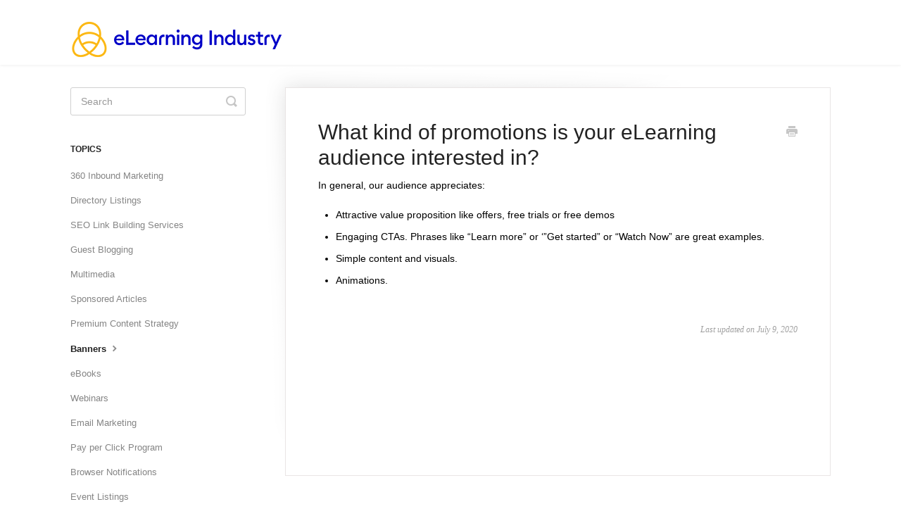

--- FILE ---
content_type: text/html; charset=utf-8
request_url: https://help.elearningindustry.com/article/181-what-promotions-elearning-audience-interested-in
body_size: 3001
content:


<!DOCTYPE html>
<html>
    
<head>
    <meta charset="utf-8"/>
    <title>What kind of promotions is your eLearning audience interested in? - eLearning Industry Knowledge Base</title>
    <meta name="viewport" content="width=device-width, maximum-scale=1"/>
    <meta name="apple-mobile-web-app-capable" content="yes"/>
    <meta name="format-detection" content="telephone=no">
    <meta name="description" content="In general, our audience appreciates: Attractive value proposition like offers, free trials or free demos  Engaging CTAs. Phrases like “Learn more” or ‘”Get sta"/>
    <meta name="author" content="eLearning Industry Inc."/>
    <link rel="canonical" href="https://help.elearningindustry.com/article/181-what-promotions-elearning-audience-interested-in"/>
    
        
   
            <meta name="twitter:card" content="summary"/>
            <meta name="twitter:title" content="What kind of promotions is your eLearning audience interested in?" />
            <meta name="twitter:description" content="In general, our audience appreciates: Attractive value proposition like offers, free trials or free demos  Engaging CTAs. Phrases like “Learn more” or ‘”Get sta"/>


    

    
        <link rel="stylesheet" href="//d3eto7onm69fcz.cloudfront.net/assets/stylesheets/launch-1768947471742.css">
    
    <style>
        body { background: #ffffff; }
        .navbar .navbar-inner { background: #ffffff; }
        .navbar .nav li a, 
        .navbar .icon-private-w  { color: #000000; }
        .navbar .brand, 
        .navbar .nav li a:hover, 
        .navbar .nav li a:focus, 
        .navbar .nav .active a, 
        .navbar .nav .active a:hover, 
        .navbar .nav .active a:focus  { color: #fcb813; }
        .navbar a:hover .icon-private-w, 
        .navbar a:focus .icon-private-w, 
        .navbar .active a .icon-private-w, 
        .navbar .active a:hover .icon-private-w, 
        .navbar .active a:focus .icon-private-w { color: #fcb813; }
        #serp-dd .result a:hover,
        #serp-dd .result > li.active,
        #fullArticle strong a,
        #fullArticle a strong,
        .collection a,
        .contentWrapper a,
        .most-pop-articles .popArticles a,
        .most-pop-articles .popArticles a:hover span,
        .category-list .category .article-count,
        .category-list .category:hover .article-count { color: #0000c7; }
        #fullArticle, 
        #fullArticle p, 
        #fullArticle ul, 
        #fullArticle ol, 
        #fullArticle li, 
        #fullArticle div, 
        #fullArticle blockquote, 
        #fullArticle dd, 
        #fullArticle table { color:#000000; }
    </style>
    
        <link rel="stylesheet" href="//s3.amazonaws.com/helpscout.net/docs/assets/5e94468e2c7d3a7e9aead462/attachments/6176a2090332cb5b9e9b6f93/helpscout-knowledge-base.css">
    
    <link rel="apple-touch-icon-precomposed" href="//d33v4339jhl8k0.cloudfront.net/docs/assets/5e94468e2c7d3a7e9aead462/images/5efefb092c7d3a10cba9f9b0/eLearning-Industry_favicon.png">
    <link rel="shortcut icon" type="image/png" href="//d33v4339jhl8k0.cloudfront.net/docs/assets/5e94468e2c7d3a7e9aead462/images/5efefa7a2c7d3a10cba9f9a6/eLearning-Industry_favicon.png">
    <!--[if lt IE 9]>
    
        <script src="//d3eto7onm69fcz.cloudfront.net/assets/javascripts/html5shiv.min.js"></script>
    
    <![endif]-->
    
        <script type="application/ld+json">
        {"@context":"https://schema.org","@type":"WebSite","url":"https://help.elearningindustry.com","potentialAction":{"@type":"SearchAction","target":"https://help.elearningindustry.com/search?query={query}","query-input":"required name=query"}}
        </script>
    
        <script type="application/ld+json">
        {"@context":"https://schema.org","@type":"BreadcrumbList","itemListElement":[{"@type":"ListItem","position":1,"name":"eLearning Industry Knowledge Base","item":"https://help.elearningindustry.com"},{"@type":"ListItem","position":2,"name":"Knowledge Base","item":"https://help.elearningindustry.com/collection/45-knowledge-base"},{"@type":"ListItem","position":3,"name":"What kind of promotions is your eLearning audience interested in?","item":"https://help.elearningindustry.com/article/181-what-promotions-elearning-audience-interested-in"}]}
        </script>
    
    
        <meta name="robots" content="noindex,follow" />
    
</head>
    
    <body>
        
<header id="mainNav" class="navbar">
    <div class="navbar-inner">
        <div class="container-fluid">
            <a class="brand" href="/">
            
                
                    <img src="//d33v4339jhl8k0.cloudfront.net/docs/assets/5e94468e2c7d3a7e9aead462/images/5efef9022c7d3a10cba9f997/eLearning-Industry-logo---300x50.png" alt="eLearning Industry Knowledge Base" width="300" height="50">
                

            
            </a>
            
            <div class="nav-collapse collapse">
                <nav role="navigation"><!-- added for accessibility -->
                <ul class="nav">
                    
                    
                    
                </ul>
                </nav>
            </div><!--/.nav-collapse -->
        </div><!--/container-->
    </div><!--/navbar-inner-->
</header>
        <section id="contentArea" class="container-fluid">
            <div class="row-fluid">
                <section id="main-content" class="span9">
                    <div class="contentWrapper">
                        
    
    <article id="fullArticle">
        <h1 class="title">What kind of promotions is your eLearning audience interested in?</h1>
    
        <a href="javascript:window.print()" class="printArticle" title="Print this article" aria-label="Print this Article"><i class="icon-print"></i></a>
        <p>In general, our audience appreciates:</p>
<ul>
 <li>Attractive value proposition like offers, free trials or free demos&nbsp;</li>
 <li>Engaging CTAs. Phrases like “Learn more” or ‘”Get started” or “Watch Now” are great examples.&nbsp;</li>
 <li>Simple content and visuals.</li>
 <li>Animations.</li>
</ul>
    </article>
    

    <section class="articleFoot">
    

    <time class="lu" datetime=2020-07-09 >Last updated on July 9, 2020</time>
    </section>

                    </div><!--/contentWrapper-->
                    
                </section><!--/content-->
                <aside id="sidebar" class="span3">
                 

<form action="/search" method="GET" id="searchBar" class="sm" autocomplete="off">
    
                    <input type="hidden" name="collectionId" value="5ef9ed8d04286306f805e60d"/>
                    <input type="text" name="query" title="search-query" class="search-query" placeholder="Search" value="" aria-label="Search" />
                    <button type="submit">
                        <span class="sr-only">Toggle Search</span>
                        <i class="icon-search"></i>
                    </button>
                    <div id="serp-dd" style="display: none;" class="sb">
                        <ul class="result">
                        </ul>
                    </div>
                
</form>

                
                    <h3>Topics</h3>
                    <ul class="nav nav-list">
                    
                        
                            <li ><a href="/category/209-360-inbound-marketing">360 Inbound Marketing  <i class="icon-arrow"></i></a></li>
                        
                    
                        
                            <li ><a href="/category/315-listings">Directory Listings  <i class="icon-arrow"></i></a></li>
                        
                    
                        
                            <li ><a href="/category/319-seo-link-building-services">SEO Link Building Services  <i class="icon-arrow"></i></a></li>
                        
                    
                        
                            <li ><a href="/category/232-guest-blogging">Guest Blogging  <i class="icon-arrow"></i></a></li>
                        
                    
                        
                            <li ><a href="/category/223-multimedia">Multimedia  <i class="icon-arrow"></i></a></li>
                        
                    
                        
                            <li ><a href="/category/48-articles">Sponsored Articles  <i class="icon-arrow"></i></a></li>
                        
                    
                        
                            <li ><a href="/category/208-premium-content-strategy">Premium Content Strategy  <i class="icon-arrow"></i></a></li>
                        
                    
                        
                            <li  class="active" ><a href="/category/51-banners">Banners  <i class="icon-arrow"></i></a></li>
                        
                    
                        
                            <li ><a href="/category/49-ebooks">eBooks  <i class="icon-arrow"></i></a></li>
                        
                    
                        
                            <li ><a href="/category/50-webinars">Webinars  <i class="icon-arrow"></i></a></li>
                        
                    
                        
                            <li ><a href="/category/54-email-marketing">Email Marketing  <i class="icon-arrow"></i></a></li>
                        
                    
                        
                            <li ><a href="/category/52-pay-per-click-program">Pay per Click Program  <i class="icon-arrow"></i></a></li>
                        
                    
                        
                            <li ><a href="/category/62-browser-notifications">Browser Notifications  <i class="icon-arrow"></i></a></li>
                        
                    
                        
                            <li ><a href="/category/64-event-listings">Event Listings  <i class="icon-arrow"></i></a></li>
                        
                    
                        
                            <li ><a href="/category/63-job-postings">Job Postings  <i class="icon-arrow"></i></a></li>
                        
                    
                        
                            <li ><a href="/category/65-press-releases">Press Releases  <i class="icon-arrow"></i></a></li>
                        
                    
                        
                            <li ><a href="/category/301-marketing-blog">Marketing Blog  <i class="icon-arrow"></i></a></li>
                        
                    
                    </ul>
                
                </aside><!--/span-->
            </div><!--/row-->
            <div id="noResults" style="display:none;">No results found</div>
            <footer>
                

<p>&copy;
    
        <a href="https://elearningindustry.com">eLearning Industry Inc.</a>
    
    2026. <span>Powered by <a rel="nofollow noopener noreferrer" href="https://www.helpscout.com/docs-refer/?co=eLearning+Industry+Inc.&utm_source=docs&utm_medium=footerlink&utm_campaign=Docs+Branding" target="_blank">Help Scout</a></span>
    
        
    
</p>

            </footer>
        </section><!--/.fluid-container-->
        
        
    <script src="//d3eto7onm69fcz.cloudfront.net/assets/javascripts/app4.min.js"></script>

<script>
// keep iOS links from opening safari
if(("standalone" in window.navigator) && window.navigator.standalone){
// If you want to prevent remote links in standalone web apps opening Mobile Safari, change 'remotes' to true
var noddy, remotes = false;
document.addEventListener('click', function(event) {
noddy = event.target;
while(noddy.nodeName !== "A" && noddy.nodeName !== "HTML") {
noddy = noddy.parentNode;
}

if('href' in noddy && noddy.href.indexOf('http') !== -1 && (noddy.href.indexOf(document.location.host) !== -1 || remotes)){
event.preventDefault();
document.location.href = noddy.href;
}

},false);
}
</script>
        
    </body>
</html>




--- FILE ---
content_type: text/css
request_url: https://s3.amazonaws.com/helpscout.net/docs/assets/5e94468e2c7d3a7e9aead462/attachments/6176a2090332cb5b9e9b6f93/helpscout-knowledge-base.css
body_size: 3651
content:
#searchBar .search-query {
	background: #fff;
	border-color: transparent;
	box-shadow: none;
	color: #777;
}
#searchBar button {
	background: #f9b513;
	border-color: transparent;
	color: #fff;
}
#searchBar button:hover {
	background: #f9b513;
	border-color: transparent;
	color: #fff;
}

#docsSearch {
    background: #0000c7;
    border: none;
    padding: 5.5em 0;
    color: #fff;
}

#collection-45 {
    text-align: center;
}

.category-list .category {
    padding: 10em 1em 1.5em;
    position: relative;
}

#category-209::before,
#category-223::before,
#category-48::before,
#category-208::before,
#category-51::before,
#category-49::before,
#category-50::before,
#category-54::before,
#category-52::before,
#category-53::before,
#category-62::before,
#category-64::before,
#category-63::before,
#category-232::before,
#category-301::before,
#category-315::before,
#category-319::before,
#category-65::before {
	content: "";
	position: absolute;
	top: 0;
	left: 50%;
	transform: translateX(-50%);
	width: 75px;
	height: 130px;
}

#category-209::before {
	background: url("https://elearningindustry.com/wp-content/uploads/2020/08/Help_360-Inbound-Content-Marketing-18-01.svg") no-repeat center;
}

#category-223::before {
	background: url("https://elearningindustry.com/wp-content/uploads/2020/08/Help_Images_Videos.svg") no-repeat center;
}

#category-48::before {
	background: url("https://elearningindustry.com/wp-content/uploads/2020/08/Help_Articles-75.svg") no-repeat center;
}

#category-208::before {
	background: url("https://elearningindustry.com/wp-content/uploads/2020/08/Help_Content_Marketing.svg") no-repeat center;
}

#category-51::before {
	background: url("https://elearningindustry.com/wp-content/uploads/2020/08/Help_Banner_Ads-16.svg") no-repeat center;
}

#category-49::before {
	background: url("https://elearningindustry.com/wp-content/uploads/2020/08/Help_eBooks.svg") no-repeat center;
}

#category-50::before {
	background: url("https://elearningindustry.com/wp-content/uploads/2020/08/Help_Webinars.svg") no-repeat center;
}

#category-54::before {
	background: url("https://elearningindustry.com/wp-content/uploads/2020/08/Help_Email_Marketing.svg") no-repeat center;
}

#category-52::before {
	background: url("https://elearningindustry.com/wp-content/uploads/2020/08/Help_PPC.svg") no-repeat center;
}

#category-53::before {
	background: url("https://elearningindustry.com/wp-content/uploads/2020/08/Help_PPL.svg") no-repeat center;
}

#category-62::before {
	background: url("https://elearningindustry.com/wp-content/uploads/2020/08/Help_Browser_Notification_Blasts.svg") no-repeat center;
}

#category-64::before {
	background: url("https://elearningindustry.com/wp-content/uploads/2020/08/Help_Pre-event_Marketing.svg") no-repeat center;
}

#category-63::before {
	background: url("https://elearningindustry.com/wp-content/uploads/2020/08/Help_Job_Posting.svg") no-repeat center;
}

#category-65::before {
	background: url("https://elearningindustry.com/wp-content/uploads/2020/08/Help_Press_Release.svg") no-repeat center;
}

#category-232::before {
	background: url("https://elearningindustry.com/wp-content/uploads/2020/11/Guest-Blogging.svg") no-repeat center;
}

#category-301::before {
	background: url("https://elearningindustry.com/wp-content/uploads/2021/06/Marketing-Blog.svg") no-repeat center;
}

#category-315::before {
	background: url("https://elearningindustry.com/wp-content/uploads/2021/09/Directory-Listings-Icon.svg") no-repeat center;
}

#category-319::before {
	background: url("https://elearningindustry.com/wp-content/uploads/2021/10/Link-Building-Service-Icon.svg") no-repeat center;
}